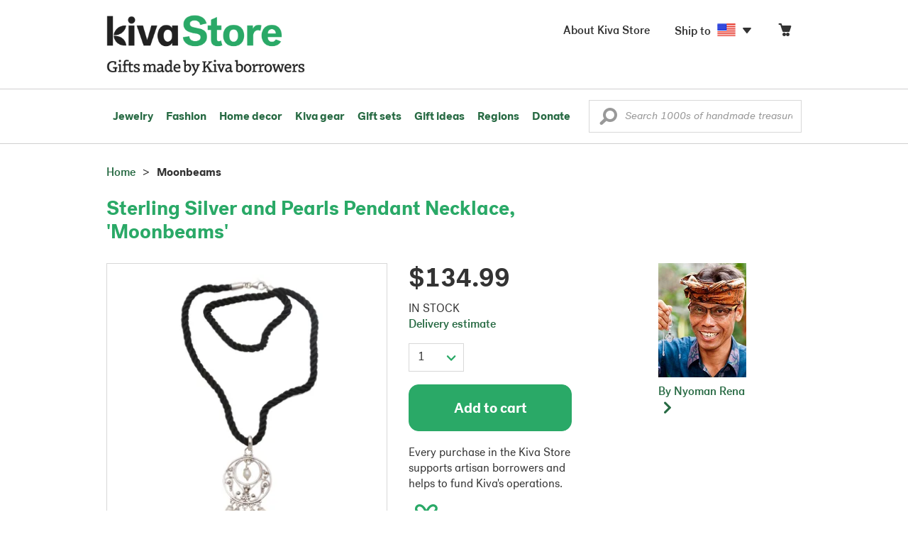

--- FILE ---
content_type: text/html;charset=UTF-8
request_url: https://store.kiva.org/product/sterling-silver-and-pearls-pendant-necklace-moonbeams/K11483/
body_size: 16787
content:


	


<!DOCTYPE html>
<html lang="en">

<head>
	<meta charset="utf-8">
	<title>Kiva Store | Sterling Silver and Pearls Pendant Necklace - Moonbeams</title>
	
	<meta name="description" content="Buy Pearl necklace, 'Moonbeams' today. Shop thousands of handmade gifts by Kiva artisan borrowers in the Kiva Store. Each original piece supports Kiva's work and helps artisan borrowers succeed."/>
	<meta name="author" content="">
    <meta name="Keywords" content="" />
	<meta name="viewport" content="width=1024">
	

    
	
		<script>
			var serviceWorkerVars = {"matchPatternImage":"/assets/images/logo/20180328_kiva_store_logo|/assets/images/banners|/pictures/10/p123737_2a_400.jpg"};

			// service worker
			if ( "serviceWorker" in navigator ) {
				navigator.serviceWorker.register('/service-worker.js').then(function() {
					return navigator.serviceWorker.ready;
				}).then(function(reg) {
					// update control may be needed at some point
					// reg.update();
					reg.active.postMessage(JSON.stringify( serviceWorkerVars ));
				}).catch(function(error) {
					console.log('Error : ', error);
				});
			} else {
				console.log("no service worker")
			}
    	</script>
    

	
	
	
		
		<script type="application/ld+json">
			{
				"@context":"http://schema.org",
				"@type":"Product",
				"name":"Sterling Silver and Pearls Pendant Necklace, 'Moonbeams'",
				"productID":"K11483",
				"description":"Sterling Silver and Pearls Pendant Necklace"
				
					
					,"image":"https://images1.novica.net/pictures/10/p123737_2a.jpg"
					
				
				
					,"offers": {
						"@type": "Offer",
						"price":"134.99",
						"priceCurrency": "USD",
						"availability": "http://schema.org/InStock",
						"itemCondition": "NewCondition"
					}
				
				,"url":"/product/sterling-silver-and-pearls-pendant-necklace-moonbeams/K11483/"
			}
		</script>
	

	
		<!-- canonical URL -->
		<link rel="canonical" href="https://store.kiva.org/product/sterling-silver-and-pearls-pendant-necklace-moonbeams/K11483/" />
	

	<!-- favicons -->
	<link rel="apple-touch-icon-precomposed" sizes="144x144" href="/assets/images/favicon/apple-touch-icon-144x144.png">
    <link rel="apple-touch-icon-precomposed" sizes="114x114" href="/assets/images/favicon/apple-touch-icon-114x114.png">
    <link rel="apple-touch-icon-precomposed" sizes="72x72" href="/assets/images/favicon/apple-touch-icon-72x72.png">
	<link rel="apple-touch-icon-precomposed" href="/assets/images/favicon/apple-touch-icon-57x57.png">
	<link rel="apple-touch-icon" href="/assets/images/favicon/apple-touch-icon-57x57.png">
	<link rel="icon" href="/assets/images/favicon/favicon.ico" />
	<!--[if IE]><link rel="shortcut icon" href="/assets/images/favicon/favicon.ico"><![endif]-->

	<!-- CSS -->
	
		<link href="//assets2.novica.net/common/css/bootstrap/3.1.1/bootstrap.css" rel="stylesheet" type="text/css" />
	
	<link href="/assets/css/main.css?activedate=20260115f" rel="stylesheet" type="text/css" />

	<!-- Core JS -->
	<script src="//assets1.novica.net/common/javascript/jquery/3.7.1/jquery.min.js" integrity="sha384-JCZ85lW1QjF1xm6AoWQHqtCkJ/7HKd9WvOD5YmiEtf0E/ctb8j2ErVlW61uGg10C" crossorigin="anonymous"></script>
	<script src="//assets1.novica.net/common/javascript/bootstrap/3.1.1/bootstrap.min.js" integrity="sha384-c0aGVNjSTTB1ZLJQn/ZB13qZRwGgBpaOKuaDvtpR7ZOYDqaLOzmfrAySBW5R6idt" crossorigin="anonymous"></script>

	<!-- site settings -->
	<script>
		var cookieMe = {
			read: function(cookieName) {
				var theCookie=""+document.cookie;
				theCookie = theCookie.toLowerCase();
				cookieName = cookieName.toLowerCase();
		 		var ind=theCookie.indexOf(cookieName);
		 		if (ind==-1 || cookieName=="") return "";
		 		var ind1=theCookie.indexOf(';',ind);
		 		if (ind1==-1) ind1=theCookie.length;
				return unescape(theCookie.substring(ind+cookieName.length+1,ind1));
			},
			set: function(cname, cvalue, expireit, nHrs) {
				if(expireit) {
					var cookieDate = new Date("January 1, 2000")
				} else {
					if(nHrs) {
						var cookieDate = new Date();
						var today = new Date();
						cookieDate.setTime(today.getTime() + 3600000*nHrs);
					} else {
						var cookieDate = new Date("January 1, 2199")
					}
				}
				var cookieString = cname + '=' + escape(cvalue) + ';SameSite=None;expires=' + cookieDate.toGMTString() + ';domain=.kiva.org;path=/;Secure';
				document.cookie = cookieString;
			}
		};
		var customerid = cookieMe.read("_customerid");
		var currentUnit = cookieMe.read("sitePreferences");
		
		
		function updateItemsPerPage(link,newval) {
			//cookieMe.set("PREFLIST",newval)
			location.href = link.href;
		}

		var appRoot = "/";
		var siteRoot = "/";
		var templateRoot = '/assets/javascript/core/templates/';
		var _siteSetting = $.parseJSON($.ajax( {type:"GET", url:"/config/siteSettings.json", dataType:"json", async:false } ).responseText);
		_siteSetting.root = 'https://store.kiva.org/';
		_siteSetting.rootSecure = 'https://secure.store.kiva.org/';
		var favoriteStatus = { item:{}, artist:{} };
		var assetStamp = '20260115a';
	</script>
	<script src="/assets/javascript/core/clientcheck.js?activedate=20260115f"></script>
	<script src="/assets/javascript/core/lib.js?activedate=20260115f"></script>
	<script src="//assets1.novica.net/common/javascript/js-template/doT.min.js" integrity="sha384-tJGbTBUGsDsPF51ez/AGHdA2q8z4k7KYvjsx3eaKIioWzMaRnKa7Znil/LF8Wqsz" crossorigin="anonymous"></script>
	<script src="//assets1.novica.net/common/javascript/jscroll/jScrollPane.min.js" integrity="sha384-XHjzJRQ01pOt1L6aYBv7IlMRkAGyssAvY/IPYtIulYmP2gq1MwI5oTkSHxZy4Hr2" crossorigin="anonymous"></script>
	<script src="//assets1.novica.net/common/javascript/jquery-expander/jquery.expander.min.js" integrity="sha384-J52APSW7MwP5eQww4yRq3+htBjhRS8IOEHga7EhbwCqV5NlWZiEJMy13nRLbRZ7P" crossorigin="anonymous"></script>
	<script type="text/javascript">
		// tagmanager vars
		dataLayer = [{
			'visitorId': customerid,
			'pageType': 'detail',
			'subdomainName': 'store',
			'productID': 'K11483',
			
			'site_section': 'itemdetail',
			
			
			'product_name': ['Pearl necklace Moonbeams'],
			
			
			'product_price': ['134.99'],
			
			
			'product_category': ['jewelry'],
			
			
			'transactionProducts': [],
			'instanceID': '4'
		}];
	</script>
	<!-- Google Tag Manager -->
	<script>(function(w,d,s,l,i){w[l]=w[l]||[];w[l].push({'gtm.start':
	new Date().getTime(),event:'gtm.js'});var f=d.getElementsByTagName(s)[0],
	j=d.createElement(s),dl=l!='dataLayer'?'&l='+l:'';j.async=true;j.src=
	'https://www.googletagmanager.com/gtm.js?id='+i+dl;f.parentNode.insertBefore(j,f);
	})(window,document,'script','dataLayer','GTM-KWMQ7RP');</script>
	<!-- End Google Tag Manager -->	
		
	
	
	
	

	
			
		<meta http-equiv="Cache-Control" content="no-cache, no-store, must-revalidate" />
		<meta http-equiv="Pragma" content="no-cache" />
		<meta http-equiv="Expires" content="0" />
		
		
		
	

	

	

</head>
<body id="shop" class="detail">
<!-- Google Tag Manager (noscript) -->
<noscript><iframe src="https://www.googletagmanager.com/ns.html?id=GTM-KWMQ7RP"
height="0" width="0" style="display:none;visibility:hidden"></iframe></noscript>
<!-- End Google Tag Manager (noscript) -->


<header>
	<div id="logo" class="border-b2">
		<div class="container-np">
			<div class="row global-nav">
				<div class="col-xs-6 stretch">
					<ul class="nostyle global-flyout clearfix">
						<li class="pull-left">
							<a href="/" class="brand block" id="hdr-logo">
								
									<img src="/assets/images/logo/kiva_store_logo_black_large.png" width="280" border="0" alt="Kiva Store" class="m-hide">
									<img src="/assets/images/logo/kiva_store_logo_black_small.png" width="200" border="0" alt="Kiva Store" class="hide m-show">
									
								
							</a>
						</li>
						<li class="pull-right m-show hide">
							<a href="/about/" id="aboutKivaStore" class="brand block">About</a>
						</li>
				
					</ul>
				</div>
				<div class="col-xs-6 pad-t3 m-pad-t0 stretch">
					<ul id="cart-account-flyout" class="nostyle global-flyout">
						
						<li id="cart-flyout" class="pull-right text-right delayedload show-flyout has-flyout" data-contenttype="cartheader">
							<a href="/cart/" id="headercart" aria-label="Click to view items in your cart"><span class="cartitemamount rel top1- size16 m-size20"></span><i class="ss-cart size18 rel top03 m-marg-l03 m-size22"></i></a>
						</li>
						
						<li id="shipToCountry" class="pull-right delayedload m-hidden" data-contenttype="shiptocountry">
							<a href="/session/shipTo/" class="shipToLink clickaction" data-actiontype="dialog" data-modaltype="_default" data-country="US" onclick="return false;" rel="nofollow"><span class="size16 marg-r05">Ship to </span><i class="shipToFlag flag-icon flag-sm va-m" style="opacity:0;"></i><i class="icon-caret-down size28"></i></a>
						</li>
						<li id="aboutKivaStore" class="pull-right m-hidden">
							<a href="/about/" class="">
						       <span class="size16 marg-r05">About Kiva Store</span>
						    </a>
						</li>
						
					</ul>
				</div>
			</div>
		</div>
	</div>
	<div id="header-nav" class="border-b2">
		<div class="container-np clearfix rel m-nopad m-nomarg">
			
			<nav id="main-menu" class="pull-left clearfix stretch">
				<ul id="header-main-flyout" class="clearfix nostyle show-flyout-parent mainnav collapse navbar-collapse">
					<li class="has-flyout nav-shop-li">
						<a class="nav-level-1 m-show" href="javascript:void(0)" rel="nofollow">Shop</a>
						<ul class="nav-shop nopadding" aria-haspopup="true" aria-expanded="false">
							

	<li id="jewelry" class="has-flyout">
		<a href="https://store.kiva.org/jewelry/" aria-haspopup="true" aria-expanded="false">Jewelry</a>
		<div class="main-menu-flyout menu-flyout m-collapse">
			<ul class="row">
				<li class="col-sm-3">
					<ul class="hide m-show m-all-link"><li><a href="/jewelry/" class="flyout-hdr loadlink">All jewelry</a></li></ul>
					<h3><a href="/jewelry/womens/" class="flyout-hdr">Women's</a> <span class="hide m-show m-drop-icon"><i class="ss-navigatedown green size18"></i></span></h3>
					<ul class="sublinks m-collapse">
						<li><a href="/jewelry/anklets/" data-featuredimage="15/p194153_1.jpg" class="loadlink">Anklets</a></li>
						<li><a href="/jewelry/bracelets/" data-featuredimage="10/p201042_1.jpg" class="loadlink">Bracelets</a></li>
						<li><a href="/jewelry/brooches/" data-featuredimage="10/p222420_1.jpg" class="loadlink">Brooches</a></li>
						<li><a href="/jewelry/earrings/" data-featuredimage="9/p219854_1.jpg" class="loadlink">Earrings</a></li>
						<li><a href="/jewelry-boxes/" data-featuredimage="10/p184425_1.jpg" class="loadlink">Jewelry boxes</a></li>
						<li><a href="/jewelry/jewelry-sets/" data-featuredimage="15/p123206_1.jpg" class="loadlink">Jewelry sets</a></li>
						<li><a href="/jewelry/necklaces/" data-featuredimage="10/p193663_1.jpg" class="loadlink">Necklaces</a></li>
						<li><a href="/jewelry/rings/" data-featuredimage="10/p139361_1.jpg" class="loadlink">Rings</a></li>
					</ul>
				</li>
				<li class="col-sm-3">
					<h3><a href="/jewelry/mens/" class="flyout-hdr">Men's</a><span class="hide m-show m-drop-icon"><i class="ss-navigatedown green size18"></i></span></h3>
					<ul class="sublinks m-collapse">
						<li><a href="/jewelry/mens/bracelets/" data-featuredimage="10/p231616_1.jpg" class="loadlink">Bracelets</a></li>
						<li><a href="/jewelry/mens/necklaces/" data-featuredimage="4/p211614_1.jpg" class="loadlink">Necklaces</a></li>
						<li><a href="/jewelry/mens/rings/" data-featuredimage="10/p226651_1.jpg" class="loadlink">Rings</a></li>
					</ul>
					<h3><a href="javascript:void(0);" class="flyout-hdr" rel="nofollow">Materials</a> <span class="hide m-show m-drop-icon"><i class="ss-navigatedown green size18"></i></span></h3>
					<ul class="sublinks m-collapse">
						<li><a href="/jewelry/beaded/" data-featuredimage="9/p217568_1.jpg" class="loadlink">Beads</a></li>
						<li><a href="/jewelry/gold/" data-featuredimage="9/p231940_1.jpg" class="loadlink">Gold</a></li>
						<li><a href="/jewelry/leather/" data-featuredimage="9/p146634_1.jpg" class="loadlink">Leather</a></li>
						<li><a href="/jewelry/silver/" data-featuredimage="9/p140525_1.jpg" class="loadlink">Silver</a></li>
					</ul>
				</li>
				<li class="col-sm-3">
					<h3><a href="javascript:void(0);" class="flyout-hdr" rel="nofollow">Special collections</a> <span class="hide m-show m-drop-icon"><i class="ss-navigatedown green size18"></i></span></h3>
					<ul class="sublinks m-collapse">
						<li><a href="/jewelry/animal-themed/" data-featuredimage="10/p216655_1.jpg" class="loadlink">Animal themed</a></li>
						<li><a href="/jewelry/birthstone/" data-featuredimage="15/p163207_1.jpg" class="loadlink">Birthstones</a></li>
						<li><a href="/jewelry/bohemian/" data-featuredimage="9/p200073_1.jpg" class="loadlink">Bohemian</a></li>
						<li><a href="/jewelry/bridal/" data-featuredimage="10/p183586_1.jpg" class="loadlink">Bridal jewelry</a></li>
						<li><a href="/jewelry/cross/" data-featuredimage="10/p144013_1.jpg" class="loadlink">Crosses</a></li>
						<li><a href="/jewelry/eco-friendly/" data-featuredimage="5/p219328_1.jpg" class="loadlink">Eco-friendly</a></li>
						<li><a href="/jewelry/heart/" data-featuredimage="4/p111051_1.jpg" class="loadlink">Hearts</a></li>
						<li><a href="/jewelry/hill-tribe/" data-featuredimage="9/p140540_1.jpg" class="loadlink">Hill tribe</a></li>
					</ul>
				</li>
				<li class="col-sm-3 pic">
					<div class="menu-flyout-image">
						<img src="//images1.novica.net/pictures/9/p285146_1.jpg" class="mainmenu-featuredimage" border="0" alt="jewelry">
					</div>
					<div class="marg-t2"><img src="/assets/images/kiva-store-powered-by-novica.png" class="" border="0" alt="Powered by NOVICA" /></div>
				</li>
			</ul>
		</div>
		<span class="hide m-show m-drop-icon"><i class="ss-navigatedown green size18"></i></span>
	</li>
	<li id="fashion" class="has-flyout">
		<a href="/fashion/" aria-haspopup="true" aria-expanded="false">Fashion</a>
		<div class="main-menu-flyout menu-flyout m-collapse">
			<ul class="row">
				<li class="col-sm-3">
					<ul class="hide m-show m-all-link"><li><a href="/fashion/" class="flyout-hdr loadlink">All fashion</a></li></ul>
					<h3><a href="/clothing/womens/" class="flyout-hdr">Women's clothing</a> <span class="hide m-show m-drop-icon"><i class="ss-navigatedown green size18"></i></span></h3>
					<ul class="sublinks m-collapse">
						<li><a href="/clothing/womens/cardigans/" data-featuredimage="4/p190113_1.jpg" class="loadlink">Cardigans</a></li>
						<li><a href="/clothing/womens/dresses/" data-featuredimage="15/p231721_1.jpg" class="loadlink">Dresses</a></li>
						<li><a href="/clothing/womens/jackets-and-coats/" data-featuredimage="4/p259909_1.jpg" class="loadlink">Jackets</a></li>
						<li><a href="/clothing/womens/ponchos/" data-featuredimage="4/p96420_1.jpg" class="loadlink">Ponchos</a></li>
						<li><a href="/clothing/womens/robes/" data-featuredimage="10/p204334_1.jpg" class="loadlink">Robes</a></li>
						<li><a href="/clothing/womens/skirts/" data-featuredimage="9/p214679_1.jpg" class="loadlink">Skirts</a></li>
						<li><a href="/clothing/womens/tops/" data-featuredimage="15/p272867_1.jpg" class="loadlink">Tops</a></li>
						<li><a href="/clothing/womens/pants/" data-featuredimage="10/p257736_1.jpg" class="loadlink">Pants</a></li>
						<li><a href="/clothing/womens/tunics/" data-featuredimage="15/p239440_1.jpg" class="loadlink">Tunics</a></li>
						<li><a href="/clothing/womens/wraps-and-ruanas/" data-featuredimage="4/p159521_1.jpg" class="loadlink">Wraps</a></li>
					</ul>
				</li>
				<li class="col-sm-3 newcolappendafter">
					<h3><a href="/accessories/womens/" class="flyout-hdr">Women's accessories</a> <span class="hide m-show m-drop-icon"><i class="ss-navigatedown green size18"></i></span></h3>
					<ul class="sublinks m-collapse">
						<li><a href="/accessories/womens/belts/" data-featuredimage="10/p176538_1.jpg" class="loadlink">Belts</a></li>
						
						<li><a href="/accessories/womens/gloves/" data-featuredimage="4/p174637_1.jpg" class="loadlink">Gloves</a></li>
						<li><a href="/accessories/womens/hats/" data-featuredimage="4/p161022_1.jpg" class="loadlink">Hats</a></li>
						<li><a href="/accessories/womens/scarves/" data-featuredimage="10/p133184_1.jpg" class="loadlink">Scarves</a></li>
						<li><a href="/accessories/womens/shawls/" data-featuredimage="10/p184472_1.jpg" class="loadlink">Shawls</a></li>
						
					</ul>
					<h3><a href="/clothing/mens/" class="flyout-hdr">Men's fashion</a> <span class="hide m-show m-drop-icon"><i class="ss-navigatedown green size18"></i></span></h3>
					<ul class="sublinks m-collapse">
						<li><a href="/accessories/mens/" data-featuredimage="15/p255130_1.jpg" class="loadlink">Accessories</a></li>
						<li><a href="/handbags/mens/" data-featuredimage="4/p250404_1.jpg" class="loadlink">Bags</a></li>
						<li><a href="/clothing/mens/" data-featuredimage="4/p201787_1.jpg" class="loadlink">Clothing</a></li>
						<li><a href="/accessories/mens/cufflinks/" data-featuredimage="15/p147275_1.jpg" class="loadlink">Cuff links</a></li>
					</ul>
				</li>
				<li class="col-sm-3">
					<h3><a href="/handbags/" class="flyout-hdr">Handbags</a> <span class="hide m-show m-drop-icon"><i class="ss-navigatedown green size18"></i></span></h3>
					<ul class="sublinks m-collapse">
						<li><a href="/handbags/clutches/" data-featuredimage="10/p253179_1.jpg" class="loadlink">Clutches</a></li>
						<li><a href="/handbags/cotton/" data-featuredimage="9/p218122_1.jpg" class="loadlink">Cotton bags</a></li>
						<li><a href="/handbags/leather/" data-featuredimage="7/p195642_1.jpg" class="loadlink">Leather bags</a></li>
						<li><a href="/handbags/shoulder-bags/" data-featuredimage="9/p201108_1.jpg" class="loadlink">Shoulder bags</a></li>
						<li><a href="/handbags/tote/" data-featuredimage="27/p241524_1.jpg" class="loadlink">Totes</a></li>
						<li><a href="/handbags/travel-bags-and-accessories/" data-featuredimage="7/p164804_1.jpg" class="loadlink">Travel bags</a></li>
						<li><a href="/handbags/upcycled/" data-featuredimage="27/p182833_1.jpg" class="loadlink">Upcycled</a></li>
					</ul>
					<h3><a href="javascript:void(0);" class="flyout-hdr" rel="nofollow">Collections</a> <span class="hide m-show m-drop-icon"><i class="ss-navigatedown green size18"></i></span></h3>
					<ul class="sublinks m-collapse">
						<li><a href="/fashion/alpaca/" data-featuredimage="4/p198136_1.jpg" class="loadlink">Alpaca</a></li>
						<li><a href="/fashion/batik/" data-featuredimage="10/p141072_1.jpg" class="loadlink">Batik</a></li>
						<li><a href="/fashion/bohemian/" data-featuredimage="" class="loadlink">Bohemian</a></li>
					</ul>
				</li>
				<li class="col-sm-3 pic">
					<div class="menu-flyout-image">
						<img src="//images1.novica.net/pictures/4/p450429_1.jpg" class="mainmenu-featuredimage" border="0" alt="Fashion">
					</div>
					<div class="marg-t2"><img src="/assets/images/kiva-store-powered-by-novica.png" class="" border="0" alt="Powered by NOVICA" /></div>
				</li>
			</ul>
		</div>
		<span class="hide m-show m-drop-icon"><i class="ss-navigatedown green size18"></i></span>
	</li>
	<li id="home-decor" class="has-flyout">
		<a href="/home-decor/" aria-haspopup="true" aria-expanded="false">Home decor</a>
		<div class="main-menu-flyout menu-flyout m-collapse">
			<ul class="row">
				<li class="col-sm-3">
					<ul class="hide m-show m-all-link"><li><a href="/home-decor/" class="flyout-hdr loadlink">All home decor</a></li></ul>
					<h3><a href="javascript:void(0);" class="flyout-hdr" rel="nofollow">Home Accessories</a> <span class="hide m-show m-drop-icon"><i class="ss-navigatedown green size18"></i></span></h3>
					<ul class="sublinks m-collapse">
						<li><a href="/home-decor/candle-holders/" data-featuredimage="9/p229882_1.jpg" class="loadlink">Candle holders</a></li>
						<li><a href="/home-decor/chess-sets-games/" data-featuredimage="7/p201674_1.jpg" class="loadlink">Chess sets &amp; games</a></li>
						<li><a href="/holiday-decor-and-ornaments/" data-featuredimage="10/p248153_1.jpg" class="loadlink">Christmas decorations</a></li>
						<li><a href="/home-decor/decor-accessories/decorative-boxes/" data-featuredimage="9/p218521_1.jpg" class="loadlink">Decorative boxes</a></li>
						<li><a href="/home-decor/masks/" data-featuredimage="5/p214386_1.jpg" class="loadlink">Masks</a></li>
						<li><a href="/home-decor/mirrors/" data-featuredimage="15/p216884_1.jpg" class="loadlink">Mirrors</a></li>
						<li><a href="/musical-instruments/" data-featuredimage="4/p97696_1.jpg" class="loadlink">Musical instruments</a></li>
						<li><a href="/home-decor/decor-accessories/photo-frames/" data-featuredimage="15/p243754_1.jpg" class="loadlink">Picture frames</a></li>
						<li><a href="/home-decor/sculpture/" data-featuredimage="10/p215169_1.jpg" class="loadlink">Sculptures &amp; carvings</a></li>
						<li><a href="/home-decor/tableware/table-linens/" data-featuredimage="27/p228836_1.jpg" class="loadlink">Table linens</a></li>
						<li><a href="/home-decor/tableware/" data-featuredimage="7/p15881_1.jpg" class="loadlink">Tableware</a></li>
						<li><a href="/home-decor/vases/" data-featuredimage="9/p79466_1.jpg" class="loadlink">Vases</a></li>
					</ul>
				</li>
				<li class="col-sm-3 newcolappendafter">
					<h3><a href="javascript:void(0);" class="flyout-hdr" rel="nofollow">Home furnishings</a> <span class="hide m-show m-drop-icon"><i class="ss-navigatedown green size18"></i></span></h3>
					<ul class="sublinks m-collapse">
						<li><a href="/home-decor/furniture/" data-featuredimage="15/p220327_1.jpg" class="loadlink">Furniture</a></li>
						<li><a href="/home-decor/hammock/" data-featuredimage="7/p108904_1.jpg" class="loadlink">Hammocks</a></li>
						<li><a href="/paintings/" data-featuredimage="4/p183772_1.jpg" class="loadlink">Paintings</a></li>
						<li><a href="/home-decor/pillows-and-throws/" data-featuredimage="15/p196179_1.jpg" class="loadlink">Pillows &amp; throws</a></li>
						<li><a href="/home-decor/area-rugs/" data-featuredimage="7/p174674_1.jpg" class="loadlink">Rugs</a></li>
						<li><a href="/home-decor/wall-decor/" data-featuredimage="10/p190270_1.jpg" class="loadlink">Wall decor</a></li>
					</ul>
					<h3><a href="javascript:void(0);" class="flyout-hdr" rel="nofollow">Collections</a> <span class="hide m-show m-drop-icon"><i class="ss-navigatedown green size18"></i></span></h3>
					<ul class="sublinks m-collapse">
						<li><a href="/home-decor/archaeological/" data-featuredimage="27/p179127_1.jpg" class="loadlink">Archaelogical</a></li>
						<li><a href="/home-decor/east-meets-west/" data-featuredimage="10/p208299_1.jpg" class="loadlink">East meets west</a></li>
						<li><a href="/home-decor/eco-friendly/" data-featuredimage="10/p212961_1.jpg" class="loadlink">Eco-friendly</a></li>
					</ul>
				</li>
				<li class="col-sm-3">
					<h3><a href="javascript:void(0);" class="flyout-hdr" rel="nofollow">Shop by region</a> <span class="hide m-show m-drop-icon"><i class="ss-navigatedown green size18"></i></span></h3>
					<ul class="sublinks m-collapse">
						
						
							<li><a href="/home-decor/bali-and-java/" data-featuredimage="10/p252499_1.jpg" class="loadlink">Bali &amp; Java</a></li>
						
							<li><a href="/home-decor/brazil/" data-featuredimage="2/p207611_1.jpg" class="loadlink">Brazil</a></li>
						
							<li><a href="/home-decor/central-america/" data-featuredimage="27/p178888_1.jpg" class="loadlink">Central America</a></li>
						
							<li><a href="/home-decor/india/" data-featuredimage="15/p203714_1.jpg" class="loadlink">India</a></li>
						
							<li><a href="/home-decor/mexico/" data-featuredimage="7/p195956_1.jpg" class="loadlink">Mexico</a></li>
						
							<li><a href="/home-decor/thailand/" data-featuredimage="9/p178289_1.jpg" class="loadlink">Thailand</a></li>
						
							<li><a href="/home-decor/andes/" data-featuredimage="4/p128101_1.jpg" class="loadlink">The Andes</a></li>
						
							<li><a href="/home-decor/west-africa/" data-featuredimage="5/p28510_1.jpg" class="loadlink">West Africa</a></li>
						
					</ul>
				</li>
				<li class="col-sm-3 pic">
					<div class="menu-flyout-image">
						<img src="//images1.novica.net/pictures/7/p402446_1.jpg" class="mainmenu-featuredimage" border="0" alt="Home">
					</div>
					<div class="marg-t2"><img src="/assets/images/kiva-store-powered-by-novica.png" class="" border="0" alt="Powered by NOVICA" /></div>
				</li>
			</ul>
		</div>
		<span class="hide m-show m-drop-icon"><i class="ss-navigatedown green size18"></i></span>
	</li>
	<li id="kiva-gear" class="no-flyout">
		<a href="/kiva-gear/">Kiva gear</a>
	</li>
	<li id="kiva-gift-sets" class="no-flyout">
		<a href="/kiva-gift-sets/">Gift sets</a>
	</li>

	
		<li id="all-gifts" class="has-flyout">
			<a href="https://store.kiva.org/unique-gifts/" aria-haspopup="true" aria-expanded="false">Gift ideas</a>
			<div class="main-menu-flyout menu-flyout m-collapse">
				<ul class="row">
					<li class="col-sm-3">
						<ul class="hide m-show m-all-link"><li><a href="https://store.kiva.org/unique-gifts/" class="flyout-hdr loadlink">All gifts</a></li></ul>
						<h3><a href="javascript:void(0);" class="flyout-hdr" rel="nofollow">Occasions</a> <span class="hide m-show m-drop-icon"><i class="ss-navigatedown green size18"></i></span></h3>
						<ul class="sublinks m-collapse">
							<li><a href="https://store.kiva.org/anniversary-gifts/" data-featuredimage="10/p163615_1.jpg" class="loadlink">Anniversary</a></li>
							<li><a href="https://store.kiva.org/corporate-gifts/" data-featuredimage="4/p192195_1.jpg" class="loadlink">Corporate gifts</a></li>
							<li><a href="https://store.kiva.org/unique-gifts/gifts-for-dad/" data-featuredimage="7/p184608_1.jpg" class="loadlink">Father's day</a></li>
							<li><a href="https://store.kiva.org/good-luck-gifts/" data-featuredimage="15/p195669_1.jpg" class="loadlink">Good luck gifts</a></li>
							<li><a href="https://store.kiva.org/unique-gifts/graduation-gifts/" data-featuredimage="27/p193605_1.jpg" class="loadlink">Graduation</a></li>
							<li><a href="https://store.kiva.org/unique-gifts/housewarming-gifts/" data-featuredimage="10/p145101_1.jpg" class="loadlink">Housewarming</a></li>
							<li><a href="https://store.kiva.org/unique-gifts/womens/gifts-for-mom/" data-featuredimage="9/p203284_1.jpg" class="loadlink">Mother's day</a></li>
							<li><a href="https://store.kiva.org/valentines-day-gifts/" data-featuredimage="10/p175970_1.jpg" class="loadlink">Valentine's day</a></li>
							<li><a href="https://store.kiva.org/wedding-collection/" data-featuredimage="7/p157062_1.jpg" class="loadlink">Wedding</a></li>
						</ul>
					</li>
					<li class="col-sm-3">
						<h3><a href="javascript:void(0);" class="flyout-hdr" rel="nofollow">Interests</a> <span class="hide m-show m-drop-icon"><i class="ss-navigatedown green size18"></i></span></h3>
						<ul class="sublinks m-collapse">
							<li><a href="https://store.kiva.org/unique-gifts/animals/" data-featuredimage="9/p213959_1.jpg" class="loadlink">For animal lovers</a></li>
							<li><a href="https://store.kiva.org/unique-gifts/bohemian-style/" data-featuredimage="10/p410515_1.jpg" class="loadlink">For bohemian style</a></li>
							<li><a href="https://store.kiva.org/unique-gifts/cooking/" data-featuredimage="27/p208347_1.jpg" class="loadlink">For cooking enthusiasts</a></li>
							
							<li><a href="https://store.kiva.org/unique-gifts/gardening/" data-featuredimage="27/p180385_1.jpg" class="loadlink">For gardeners</a></li>
							
							<li><a href="https://store.kiva.org/unique-gifts/travel/" data-featuredimage="4/p87769_1.jpg" class="loadlink">For travelers</a></li>
							
							<li><a href="https://store.kiva.org/unique-gifts/wine-and-champagne/" data-featuredimage="4/p230006_1.jpg" class="loadlink">For wine lovers</a></li>
							<li><a href="https://store.kiva.org/unique-gifts/yoga-and-meditation/" data-featuredimage="10/p182535_1.jpg" class="loadlink">For yoga lovers</a></li>
						</ul>
					</li>
					<li class="col-sm-3">
						<h3><a href="javascript:void(0);" class="flyout-hdr" rel="nofollow">Recipients &amp; Price</a> <span class="hide m-show m-drop-icon"><i class="ss-navigatedown green size18"></i></span></h3>
						<ul class="sublinks m-collapse">
							<li><a href="https://store.kiva.org/unique-gifts/gifts-for-dad/" data-featuredimage="4/p156364_1.jpg" class="loadlink">Gifts for dad</a></li>
							<li><a href="https://store.kiva.org/unique-gifts/gifts-for-her/" data-featuredimage="10/p188079_1.jpg" class="loadlink">Gifts for her</a></li>
							<li><a href="https://store.kiva.org/unique-gifts/gifts-for-him/" data-featuredimage="15/p239240_1.jpg" class="loadlink">Gifts for him</a></li>
							<li><a href="https://store.kiva.org/unique-gifts/gifts-for-mom/" data-featuredimage="10/p219291_1.jpg" class="loadlink">Gifts for mom</a></li>
							<li class="m-hidden">&nbsp;</li>
							<li><a href="https://store.kiva.org/unique-gifts/under-$20/" data-featuredimage="" class="loadlink">Under $20</a></li>
							<li><a href="https://store.kiva.org/unique-gifts/$20-to-$40/" data-featuredimage="" class="loadlink">$20 to $40</a></li>
							<li><a href="https://store.kiva.org/unique-gifts/$40-to-$60/" data-featuredimage="" class="loadlink">$40 to $60</a></li>
							<li><a href="https://store.kiva.org/unique-gifts/$60-to-$100/" data-featuredimage="" class="loadlink">$60 to $100</a></li>
							<li><a href="https://store.kiva.org/unique-gifts/$100-to-$200/" data-featuredimage="" class="loadlink">$100 to $200</a></li>
							<li><a href="https://store.kiva.org/unique-gifts/over-$200/" data-featuredimage="" class="loadlink">Over $200</a></li>
						</ul>
					</li>
					<li class="col-sm-3 pic">
						<div class="menu-flyout-image">
							<img src="//images1.novica.net/pictures/10/p163615_1.jpg" class="mainmenu-featuredimage" border="0" alt="Gifts" />
						</div>
						<div class="marg-t2"><img src="/assets/images/kiva-store-powered-by-novica.png" class="" border="0" alt="Powered by NOVICA" /></div>
					</li>
				</ul>
			</div>
			<span class="hide m-show m-drop-icon"><i class="ss-navigatedown green size18"></i></span>
		</li>
	
	
	<li id="regions" class="has-flyout">
		<a href="/newarrivals/" aria-haspopup="true" aria-expanded="false">Regions</a>
		<div class="main-menu-flyout menu-flyout m-collapse">
			<ul class="row">
				<li class="col-sm-9 pic">
					<div class="menu-flyout-image" id="regionmoodpic">
						<img src="/assets/images/sectionMenu/regions/region-default.png" id="mainmenu-featuredimage-region-placeholder" border="0" alt="Home">
						<img src="/assets/images/trans.png" id="mainmenu-featuredimage-region" border="0" alt="">
					</div>
				</li>
				<li class="col-sm-3 pad-t35 m-nopad">
					<h3><a href="javascript:void(0);" class="flyout-hdr" rel="nofollow">Global Regions</a> <span class="hide m-show m-drop-icon"><i class="ss-navigatedown green size18"></i></span></h3>
					<ul class="sublinks m-collapse">
						
						
							<li class="loadlink"><a href="/bali-and-java/" class="showfeaturedimage" data-targetimageid="mainmenu-featuredimage-region" data-sourceimage="/assets/images/sectionMenu/regions/bali-and-java-region2018.jpg">Bali &amp; Java</a></li>
						
							<li class="loadlink"><a href="/central-america/" class="showfeaturedimage" data-targetimageid="mainmenu-featuredimage-region" data-sourceimage="/assets/images/sectionMenu/regions/central-america-region2018.jpg">Central America</a></li>
						
							<li class="loadlink"><a href="/india/" class="showfeaturedimage" data-targetimageid="mainmenu-featuredimage-region" data-sourceimage="/assets/images/sectionMenu/regions/india-region2018.jpg">India</a></li>
						
							<li class="loadlink"><a href="/mexico/" class="showfeaturedimage" data-targetimageid="mainmenu-featuredimage-region" data-sourceimage="/assets/images/sectionMenu/regions/mexico-region2018.jpg">Mexico</a></li>
						
							<li class="loadlink"><a href="/thailand/" class="showfeaturedimage" data-targetimageid="mainmenu-featuredimage-region" data-sourceimage="/assets/images/sectionMenu/regions/thailand-region2018.jpg">Thailand</a></li>
						
							<li class="loadlink"><a href="/andes/" class="showfeaturedimage" data-targetimageid="mainmenu-featuredimage-region" data-sourceimage="/assets/images/sectionMenu/regions/andes-region2018.jpg">The Andes</a></li>
						
							<li class="loadlink"><a href="/west-africa/" class="showfeaturedimage" data-targetimageid="mainmenu-featuredimage-region" data-sourceimage="/assets/images/sectionMenu/regions/westafrica-region2018.jpg">West Africa</a></li>
						
					</ul>
				</li>				
			</ul>
		</div>
		<span class="hide m-show m-drop-icon"><i class="ss-navigatedown green size18"></i></span>
	</li>
	<li id="donate" class="no-flyout"><a href="/donate/">Donate</a></li>

						</ul>
					</li>
					
					
					
					<li class="m-show"><a class="nav-level-1" href="https://store.kiva.org/help/">Help</a></li>					
					
					
					<li id="shipToCountry" class="m-show delayedload" data-contenttype="shiptocountry">
						<a href="/session/shipTo/" class="shipToLink clickaction nav-level-1" data-actiontype="dialog" data-modaltype="_default" data-country="US" onclick="return false;" rel="nofollow"><span class="size16 marg-r3">Ship to </span><i class="shipToFlag flag-icon flag-lr va-m"></i></a>
						<span class="m-drop-icon"><i class="ss-navigatedown green size18"></i></span>
				</ul>
				<button type="button" id="mobile-menubar" class="mobile-menubar pull-left navbar-toggle collapsed" data-toggle="collapse" data-target="#header-main-flyout" aria-expanded="false">
					<i class="ss-menu"></i><span class="storeMenu"></span><i class="ss-delete green"></i>
	    		</button>
	    		
			</nav>
			<div id="header-search" class="pull-right stretch">
				

	<form id="headerSearch" name="headerSearch" action="" class="sitesearch m-nopad rel" role="search">
		<div class="input-group">
			<input name="keywordHeader" type="text" id="keywordHeader" placeholder="Search 1000s of handmade treasures" value="" class="searchkeyword form-control italic kivagrot-medium" autocomplete="off" aria-label="Enter a search keyword">
			
			<span class="search-icon size24" role="button" tabindex="0"><i class="ss-search va-m"></i></span>
		</div>
	</form>

			</div>
		</div>
	</div>
</header>


<div class="container-fluid pad-lr0" role="main">
	<div class="main-page">
		
 


















	
	<script src="/assets/javascript/core/itemdetail.js"></script>	
	
	<script>
		// make sure some products are excluded
		var productID = 11483;
		var collectionartistID = 3703;
		var collectionartistName = 'Nyoman Rena';
		var relatedCollectionTitle = 'Collections Featuring Nyoman Rena';
	</script>
	
	<div id="itemsection" class="container pad-lr0 m-pad-t2 m-pad-h2">
		
		<!-- breadcrumbs -->
		<div class="row m-hidden">
			<div class="col-xs-12" id="breadcrumbs">
				<ul role="navigation" aria-label="Breadcrumbs"><li><a href='/'><span>Home</a></li><li>&gt;</li><li><strong>Moonbeams</strong></li></ul>
			</div>
		</div>
		<!-- end breadcrumbs -->
		<script>
			var thisArtistName = 'Nyoman%20Rena';
		</script>

		<div class="sectionheader row marg-b0 rel">
			<div class="col-xs-8 stretch title-box marg-b25">
				
		    	<h1 id="productName" class="size28 m-size20 line-height-12 marg-b0">Sterling Silver and Pearls Pendant Necklace, 'Moonbeams'</h1>
			</div>
		</div>

		<div class="itemdetail-wrapper clearfix affixprop-height">
			<div class="clearfix">
				<div id="itemsection-left" class="itemdetail-main stretch">
					<div class="item-img-price row clearfix marg-b3">
						<div id="productpic-box" class="pic-box col-xs-7 stretch m-marg-b2">
							<div id="productpic" class="rel item-img m-marg-b2 m-marg-v2-">
								
									
	
	<img src="https://images1.novica.net/pictures/10/p123737_2a_400.jpg" class="viewlargepic fit border-1 zoom" alt="Pearl necklace, 'Moonbeams' - Sterling Silver and Pearls Pendant Necklace" data-modalDiv="product-largepic-pop" data-largepic="https://images1.novica.net/pictures/10/p123737_2a.jpg" data-modalTitle="Moonbeams" data-modalIcon="" data-modalWidth="860" data-modalHeight="860" data-modalSessionID="0" id="productpic-selected" data-maxLargePicWidth="800" data-productid="123737" data-regionid="10" data-picversion="2a" data-isdetailpage="1" />

									
							</div>
							<p>Product ID: K11483</p>
							
							
								<div id="productthumbs" class="thumbs">
									<ul class="item-img-thumbs fit-imgs">
										


	


	
		
			
				
			
			
			<li role="button" aria-label="Click to view product picture" tabindex="0">
				<img src="//images1.novica.net/pictures/10/p123737_2a_50.jpg" data-inlinepic="//images1.novica.net/pictures/10/p123737_2a_400.jpg" data-picWidth="2060" data-picHeight="2000" data-largepic="//images1.novica.net/pictures/10/p123737_2a.jpg" data-maxLargePicWidth="800"data-modalTitle="Moonbeams" class="selected" data-productid="123737" data-picversion="2a" data-altpicversion="1" alt="Pearl necklace, 'Moonbeams' - Sterling Silver and Pearls Pendant Necklace thumbail"/>
			</li>	
		
	
		
			
				
			
			
			<li role="button" aria-label="Click to view product picture" tabindex="0">
				<img src="//images1.novica.net/pictures/10/p123737_2_50.jpg" data-inlinepic="//images1.novica.net/pictures/10/p123737_2_400.jpg" data-picWidth="2060" data-picHeight="2000" data-largepic="//images1.novica.net/pictures/10/p123737_2.jpg" data-maxLargePicWidth="800"data-modalTitle="Moonbeams" data-productid="123737" data-picversion="2" data-altpicversion="2" alt="Pearl necklace, 'Moonbeams' - Sterling Silver and Pearls Pendant Necklace (image 2) thumbail"/>
			</li>	
		
	
		
			
				
			
			
			<li role="button" aria-label="Click to view product picture" tabindex="0">
				<img src="//images1.novica.net/pictures/10/p123737_2b_50.jpg" data-inlinepic="//images1.novica.net/pictures/10/p123737_2b_400.jpg" data-picWidth="2060" data-picHeight="2000" data-largepic="//images1.novica.net/pictures/10/p123737_2b.jpg" data-maxLargePicWidth="800"data-modalTitle="Moonbeams" data-productid="123737" data-picversion="2b" data-altpicversion="3" alt="Pearl necklace, 'Moonbeams' - Sterling Silver and Pearls Pendant Necklace (image 2b) thumbail"/>
			</li>	
		
	
		
			
				
			
			
			<li role="button" aria-label="Click to view product picture" tabindex="0">
				<img src="//images1.novica.net/pictures/10/p123737_2c_50.jpg" data-inlinepic="//images1.novica.net/pictures/10/p123737_2c_400.jpg" data-picWidth="2060" data-picHeight="2000" data-largepic="//images1.novica.net/pictures/10/p123737_2c.jpg" data-maxLargePicWidth="800"data-modalTitle="Moonbeams" data-productid="123737" data-picversion="2c" data-altpicversion="4" alt="Pearl necklace, 'Moonbeams' - Sterling Silver and Pearls Pendant Necklace (image 2c) thumbail"/>
			</li>	
		
	
	

									</ul>
								</div>
														
						</div>
						<div class="desc-box col-xs-5 stretch item-price-wrapper">
							<div id="itemprice" class="item-price">
								<!-- Retail pricing -->
								
								<!-- Item pricing -->
								<div id="itempricing" class="marg-b05 hide">
									<span class="price-original displayprice pad-t03 marg-r05 hide" data-rate-us=""></span>
									<strong class="displayprice sale-price strong" data-rate-us=""></strong>
									<span class="saleindicator hide"></span> 
								</div>

							</div>
							<!-- item status - hide if region 29 -->
							<div id="itemstatus" class=""></div>
							

	<div class="marg-b15 shippingdetail m-marg-b2"><a href="/shipping/shippingCalculator/" class="clickaction" data-actiontype="shippingcalculator" data-shippingaction="product" data-shippingproductid="11483" rel="nofollow" role="button">Delivery estimate</a></div>


							

							<!-- Add to cart -->
							
	<div id="buy-buttons" class="buy-button-box item-action affixable">
		
			<div class="showOnScroll item-thumb m-hidden marg-b2">
				<img src="https://images1.novica.net/pictures/10/p123737_2a_400.jpg" class="fit" />
			</div>
			
		<div class="addToCartForm">					
			<form name="addtocart" id="addtocart" action="https://store.kiva.org/cart/" method="post" class="delayedload inlinesubmit validate marg-b2" data-modaltype="itemdetailaddtocart" data-contenttype="itemprice" data-productid="11483">
				
					
						<input type="hidden" name="haveCookies" id="haveCookies" value="1" />
					
				
					
						<input type="hidden" name="shippingOverrideType" id="shippingOverrideType" value="" />
					
				
					
						<input type="hidden" name="submitURL" id="submitURL" value="/cart/index.cfm" />
					
				
					
						<input type="hidden" name="xmasguar" id="xmasguar" value="" />
					
				
					
						<input type="hidden" name="isBackOrder" id="isBackOrder" value="" />
					
				
					
						<input type="hidden" name="shippingOverride" id="shippingOverride" value="" />
					
				
					
						<input type="hidden" name="backTo" id="backTo" value="" />
					
				
					
						<input type="hidden" name="offerFreeShipping" id="offerFreeShipping" value="" />
					
				
					
						<input type="hidden" name="cartaction" id="cartaction" value="addItem" />
					
				
					
						<input type="hidden" name="name" id="name" value="addtocart" />
					
				
					
						<input type="hidden" name="attribCheck" id="attribCheck" value="0" />
					
				
					
						<input type="hidden" name="AttribYes" id="AttribYes" value="0" />
					
				
					
						<input type="hidden" name="checkAttribute" id="checkAttribute" value="0" />
					
				
					
						<input type="hidden" name="attb" id="attb" value="" />
					
				

				<input type="hidden" name="pid" id="pid" value="11483" />
				<input type="hidden" name="productid" id="productid" value="11483" />
				
				
				<input type="hidden" name="attributeid" id="attributeid" value="" />

				<div id="buy-button">
					<div class="item-option-selector clearfix m-marg-b0">
						<p id="buy-qty" class="hide nomargin" data-isitemdetail="1">
							<select name="qty_0" class="quantitybox form-control quantity drop-arrow-icon" id="quantityselectbox" aria-label="Select buy quantity">
								<option value=""></option>
							</select>
						</p>
						<div id="attributeoptions" class="hide pull-left m-marg-b2 stretch"></div>
					</div>
					<p class="addtocartcontainer disabled"  data-toggle="popover" data-trigger="focus" data-title="" data-content="">
						<button id="btn-addtocart" class="btn btn-primary btn-block add-to-cart trackable disabled" data-eventtype="addtocart" data-eventid="K11483">Add to cart</button>
					</p>
				</div>
				<div id="buy-button-incart" class="hide">
					<p class="text-center">
						<a href="/cart/?10661071" id="btn-gotocart" class="btn btn-primary btn-block add-to-cart gotocart">In your cart</a>				
					</p>
				</div>
			</form>
		</div>

		<div id="shareoptions" class="item-shareoption hideOnScroll">

			
			<div id="fb-root"></div>
			<script>(function(d, s, id) {
			  var js, fjs = d.getElementsByTagName(s)[0];
			  if (d.getElementById(id)) return;
			  js = d.createElement(s); js.id = id;
			  js.src = "//connect.facebook.net/en_GB/all.js#xfbml=11&version=v2.7";
			  fjs.parentNode.insertBefore(js, fjs);
			}(document, 'script', 'facebook-jssdk'));</script>
			<div class="socialShareLinks clearfix">
				
			</div>
		</div>
		
		<div class="text-center showOnScroll pad-t1 m-hidden">
			<a href="javascript:void(0)" class="clickaction item-action-totop text-center" data-actiontype="scroll" data-scrolltarget="0" role="button"><span class="size16">Back to top</span></a>
		</div>
	</div>	

							<!-- your purchase helps -->
							<div id="purchase-helps-note" class="marg-b15">Every purchase in the Kiva Store supports artisan borrowers and helps to fund Kiva's operations.</div>
							
							<!-- donation -->
							<div class="donation-giftset clearfix marg-b2">
								<i class="icon-giftbox green size50 pull-left"></i>
								<div class="pull-left">
									Build your own donation gift set:<br />
									<a href="/dialog/donationGiftSets/" rel="nofollow" class="clickaction" data-actiontype="dialog" data-modaltype="_default" role="button">Find out how <i class="ss-navigateright marg-l05 top02"></i></a> 
								</div>
							</div>

							<!-- daily deal -->
							<div id="dd_container" class="hideme marg-b2"></div>
							
							
							
							<!-- backorder. shows when item qualifies -->
							
							

	
		
	
	<div id="backorderbox" class="backorder-box hide pad-15 border-1 border-1 bg-white marg-b1">
		<h4 class="itemdetail-subheading green">Coming soon!</h4>
		<p class="marg-b0"><span class="backorderdescription size14">This item is available for backorder and will ship within 5 to 10 weeks.</span><a href="/dialog/backOrderComingBack/" class="clickaction size14" data-actiontype="shippingnotification" data-isKivaGearItem="false" data-timeframe="5 to 10 weeks" data-ispreorder="false" data-modaltype="_default" rel="nofollow" role="button">Read more</a></p>
	</div>

							

	
		
	
	<div id="preorderbox" class="backorder-box hide pad-15 border-1 border-1 bg-white marg-b1">
		<h4 class="itemdetail-subheading green">Pre-Order Now!</h4>
		<p class="marg-b0"><span class="backorderdescription size14">This item is available for pre-order and will ship within 5 to 10 weeks.</span><a href="/dialog/backOrderComingBack/" class="clickaction size14" data-actiontype="shippingnotification" data-isKivaGearItem="false" data-timeframe="5 to 10 weeks" data-ispreorder="true" data-modaltype="_default" rel="nofollow" role="button">Read more</a></p>
	</div>

						</div>
					</div>
					<div class="row marg-b4 m-marg-b3">
						<div class="col-xs-6 stretch m-marg-b3">
							
<div id="aboutItem">
	
	<h3 id="description" class="size22 m-size20 m-marg-b15">About</h3>
	<div id="aboutItemText" class="expandable" data-slicepoint="250" data-moretext="Read more">
		<p>Nyoman Rena conjures the full moon in an ornate sterling medallion. Falling like moonbeams, luminous pearls bring their own light to an original handmade necklace featuring a brown silk cord. </p><p>.925 Sterling silver</p>
		
	</div>
	
</div>

						</div>
						<div class= "col-xs-5 col-xs-offset-1 pad-r4 stretch m-marg-b3 m-pad-r15 m-col-xs-offset-0">
							<h3 class="size22 m-size20 m-marg-b15">Product details</h3>
							<div id="detail-bullets">
								
										
											<ul class="marg-b0">
												
													<li><span>Sterling silver, freshwater pearls and silk</span></li>
												
													<li><span>Lobster claw clasp</span></li>
												
											</ul>
										
										
											<ul class="measurements marg-b05">
												
													
														
															<li class="unit-metric"><span>    7 grams</span></li>
														
														
															<li class="unit-us"><span>    0.23 oz</span></li>
														
													
												
												
													
													
													
														
															
																
																	<li class="unit-metric"><span>Cord: 43.0 cm L</span></li>
																
															
															
																
																	<li class="unit-us"><span>Length: 17"</span></li>
																
															
														 

													
												
											</ul>
										
										
										<div class="measurements measurement-pref clearfix">
											<div class="unit-us" id="metricUnit"><a href="javascript:void(0)" class="clickaction unitChanger toMetricUnit" data-actiontype="setuserpref" data-userpreftype="measurementunit" data-newmeasurementunit="METRIC" role="button">View in metric units</a></div>
											<div class="unit-metric" id="usUnit"><a href="javascript:void(0)" class="clickaction unitChanger toUsUnit" data-actiontype="setuserpref" data-userpreftype="measurementunit" data-newmeasurementunit="US" role="button">View in US/English units</a></div>
										</div>
								
							</div>
							<script>
								if(novicaUtils.cookieGet( 'sitepreferences' ).indexOf('metric')>=0) { 									
									$('.measurements').addClass('METRIC').show();
								} else { 
									$('.measurements').addClass('US').show();
								}					
							</script>
						</div>
					</div>
					<div class="clearfix">
						<div class="itemdetail-main stretch pad-r3 m-pad-r0">
							
								<!-- Recommended products -->
								<!-- Original view -->

<!-- Test view -->

	<div id="productRecs" class="marg-b4 m-marg-b3">
		<h3 class="marg-b25 size22 m-size20">You may also like</h3>
		<div id="productRecsInner">
			<div class="row fit-imgs imglisting-type-1 m-scroll">
				
					
					
					<div class="col-xs-4 marg-b3">
						<a href="/product/pearl-sterling-silver-dangle-earrings-two-full-moons/K11380/" title="Pearl dangle earrings, 'Two Full Moons'"><img src="https://images1.novica.net/pictures/10/p118601_1.jpg" class="fit" alt="Pearl dangle earrings, 'Two Full Moons'" /></a>
					</div>
				
					
					
					<div class="col-xs-4 marg-b3">
						<a href="/product/artisan-crafted-pearl-and-sterling-silver-necklace-jewelry-natures-moon/K15802/" title="Cultured pearl pendant necklace, 'Nature's Moon'"><img src="https://images1.novica.net/pictures/10/p215269_1.jpg" class="fit" alt="Cultured pearl pendant necklace, 'Nature's Moon'" /></a>
					</div>
				
					
					
					<div class="col-xs-4 marg-b3">
						<a href="/product/hand-crafted-floral-amethyst-and-sterling-silver-necklace-sacred-lilac-lotus/K13004/" title="Amethyst flower necklace, 'Sacred Lilac Lotus'"><img src="https://images1.novica.net/pictures/10/p172805_1.jpg" class="fit" alt="Amethyst flower necklace, 'Sacred Lilac Lotus'" /></a>
					</div>
				
					
					
					<div class="col-xs-4 marg-b3">
						<a href="/product/floral-sterling-silver-band-ring-silver-garland/K10969/" title="Sterling silver flower ring, 'Silver Garland'"><img src="https://images1.novica.net/pictures/10/p103266_1.jpg" class="fit" alt="Sterling silver flower ring, 'Silver Garland'" /></a>
					</div>
				
			</div>
		</div>
	</div>

							
						
							

							<!-- About artist -->
							
								<div id="about-artist" class="artistsection clearfix">
									<div id="featured-artist" class="marg-b5 m-marg-b0">
										<h4 class="size22 itemdetail-subheading marg-b25 m-size20">
											
												Meet the artist
											
										</h4>
										
										

	
	
	
	<div class="row">	
		
			<div class="col-xs-4 stretch m-clear">
				<p id="meetArtistImage" class="flat m-col-xs-6 m-pull-left">
					<a href="/artistdetail/?faid=3703">
						<img src="https://images1.novica.net/pictures/10/a3703_7.jpg" class="artistpic fit" border="0" alt="Nyoman Rena" title="Nyoman Rena">
					</a>
				</p>
				
			</div>	
		
		<div id="artistbio" class="col-xs-8 stretch m-clear m-pad-t3">
			
	    		<div class="artistname marg-b15">
	    			<div class="marg-b05 size20 line-height-1"><a href="/artistdetail/?faid=3703" class="green bold no-decor">Nyoman Rena</a></div>
	    			    			    			
	    		</div>
	    		
		    		<div class="marg-b1 clearfix">
		    			
		    			<a href="/artistdetail/?faid=3703" class="no-decor marg-t1 block pull-left"><i class="icon-readmore size24 marg-r05"></i> View full collection</a>
		    		</div>
	    		
	    	
			<div id="artist-quote-bio" class="m-marg-b4">
				
					<p class="marg-b10">"I give thanks to God because, after having children, there was somehow always extra income to be found. I expect that my children can continue this workshop someday. "</p>	
				
				<div class="expandable" data-slicepoint="120" data-moretext="Read more">
					<b>Latest Update</b><br><br>"After learning to craft silver jewelry, I borrowed capital from my parents to start my own workshop. Things weren't as easy as I thought they would be, but I have overcome many problems and difficulties with the help of my parents and God. I think we have to live in a simple way and always save for our future life if we want to succeed.<br><br>"My silver project grew better and more stable when I was 25. I had the help of 15 workers, and that helped my workshop. Unfortunately, a client who usually placed orders with me suddenly went bankrupt, and I had to reduce my workers to 12 people.<br><br>"When I was 30, I married a beautiful woman and were blessed with a son and a daughter. Having children gave me more motivation to boost my project by considering their future. I always give thanks to God because, after having children, there was somehow always extra income to be found. I expect that my children can continue this workshop someday. For now, my wife helps me there.<br><br>"My work concept is to allocate the income from the sales to fund the workshop so it can become bigger and better over time. I work with the help of 12 workers now — three women and nine men. I organize our work according to their main skills and talents. Like other Balinese artisans, we use manual tools such as hammers, stoves, and chisels.<br><br>"Two years after I married, I began working with you so I could sell my jewelry worldwide and have more people see my designs. After four years with you, I was able to rent a shop to display my jewelry in a tourist area of Ubud. The profits from selling my jewelry increased by around 50 percent after joining. This helped to boost my workshop, and my little family could also buy a car and even make some home improvements.<br><br>"My goal now is to continue to create new and beautiful jewelry collections. It's a great challenge to create designs that will satisfy shoppers with the quality of my work. Usually the inspiration for my designs comes from my imagination, combined with the current fashion trends."<br><br><b>Original Story</b><br><br>Rena was born on October 11 as the third of five children. His father is Made Beratha and his mother is Ketut Sukarti. Young Rena started to learn wood carving when he was in the third year of elementary school. His grandfather, an architect of traditional Balinese buildings who is also a senior carver, gave much support to the boy's carving and jewelry development.<br><br>After graduating from elementary school in 1983, Rena's father introduced him to a famous silversmith in his village and young Rena began learning to craft silver jewelry on Sundays. Making use of his carving ability, he brings it to his silver work. He believes that one day his silver crafting will invite the interest of customers worldwide.
				</div>
			</div>
			
		</div>
	</div>

									</div>
								</div>
								

							
								<!-- More from this artist -->
								<div id="more-from-this-Artist" class="marg-b5 m-marg-b3">
									<h3 class="marg-b25 size22 m-size20">More from this artist</h3>
									<div class="row fit-imgs imglisting-type-1 m-scroll">
										
											
											
											<div class="col-xs-4 marg-b3">
												<a href="/product/sterling-silver-lotus-cocktail-ring-with-carnelian-stone-lotus-blessing/K48895/" title="Carnelian cocktail ring, 'Lotus Blessing'"><img src="https://images1.novica.net/pictures/10/p425436_1.jpg" class="fit" alt="Carnelian cocktail ring, 'Lotus Blessing'" /></a>
											</div>
										
											
											
											<div class="col-xs-4 marg-b3">
												<a href="/product/garnet-sterling-silver-starfish-cocktail-ring-from-bali-red-starfish/K47485/" title="Garnet cocktail ring, 'Red Starfish'"><img src="https://images1.novica.net/pictures/10/p420146_1.jpg" class="fit" alt="Garnet cocktail ring, 'Red Starfish'" /></a>
											</div>
										
											
											
											<div class="col-xs-4 marg-b3">
												<a href="/product/garnet-sterling-silver-octopus-cocktail-ring-from-bali-red-intellectual/K48522/" title="Garnet cocktail ring, 'Red Intellectual'"><img src="https://images1.novica.net/pictures/10/p420147_1.jpg" class="fit" alt="Garnet cocktail ring, 'Red Intellectual'" /></a>
											</div>
										
											
											
											<div class="col-xs-4 marg-b3">
												<a href="/product/faceted-blue-topaz-cocktail-ring-made-from-sterling-silver-compassionate-hands/K47435/" title="Blue topaz cocktail ring, 'Compassionate Hands'"><img src="https://images1.novica.net/pictures/10/p420149_1.jpg" class="fit" alt="Blue topaz cocktail ring, 'Compassionate Hands'" /></a>
											</div>
										
									</div>
								</div>
							
						</div>
					</div>
				</div>
				<div id="rightcol" class="itemdetails-right rel affixprop-top affixscrollcontainer m-hidden">				
					<div class="affixContainer">
						 
							<div id="artist-quick-snapshot" class="hideOnScroll m-hidden">
								<div class="row marg-b2">
									
										
										
										<div class="col-xs-offset-3 col-xs-6 m-col-xs-6 m-pad-r0">
											<a href="javascript:void(0)" class="clickaction" data-actiontype="scroll" data-scrolltarget="about-artist" role="button">
												<img src="https://images1.novica.net/pictures/10/a3703_7.jpg" class="artistpic fit" border="0" alt="Nyoman Rena" title="Nyoman Rena">
											</a>
											<div class="marg-t1"><a href="javascript:void(0)" class="clickaction " data-actiontype="scroll" data-scrolltarget="about-artist" role="button"><span class="marg-t05">By Nyoman Rena <i class="ss-navigateright marg-l05 top02"></i></span></a></div>
										</div>
									
								</div>
							</div>
						
						<div id="affix-placeholder"></div>
					</div>
				</div>
			</div>
		</div>
	
		<div class="affixprop-bottom">
			<!-- Item curated in -->
			
<div id="related-collections" class="container marg-t5 marg-b5 m-marg-b3 hide"></div>

			<!-- Previously viewed -->
			
	<div id="recent-bottom" class="container pad-lr0 delayedload hide m-marg-b3" data-contenttype="recentitems">
		<h3 class="condensed marg-b4 size24 m-size20 m-marg-b3">PREVIOUSLY VIEWED</h3>
		<div id="previousely-viewed-carousel" class="item-carousel item-carousel-1 carousel slide" data-ride="carousel" data-itemsperslide="4">
			<a href="#previousely-viewed-carousel" class="nav-ctrl nav-ctrl-left" role="button" data-slide="prev"><i class="ss-navigateleft"></i></a> <a href="#previousely-viewed-carousel" class="nav-ctrl nav-ctrl-right" role="button" data-slide="next"><i class="ss-navigateright"></i></a>
			<div class="carousel-inner" role="listbox">
			</div>
		</div>
	</div>

		</div>
	</div>






<div class="page-bottom-banner">
	<div class="pbb-txt pbb-txt-overlay">
		<div class="container-np">
			<div class="row m-pad-h2">
				<div class="col-sm-9 size18 white m-marg-b25">
					<span class="lightgreen">This item was handmade in Bali and Java by NOVICA artisan borrowers.</span> Kiva lenders have helped these artisans stock up on materials, buy more tools and grow their businesses.
				</div>
				<div class="col-sm-3 text-right m-text-center">
					<a href="https://store.kiva.org/bali-and-java/" class="btn btn-green1"><span class="letter-spacing-02e size22" role="heading">Shop this region</span></a>

				</div>
			</div>
		</div>
	</div>
	<div class="pbb-img">
	</div>
</div>







<!-- Modals -->


	<div id="dialog-box-giftpackaging" class="hide">
		<div id="giftwrappic" class="region10"></div>
	</div>
	<div id="dialog-box-jewelrypackaging" class="hide">
		<div id="jewelrywrappic" class="region10"></div>
	</div>
	<div id="dialog-box-freeshipping" class="hide">
		<p>This item qualifies for <strong>FREE SHIPPING</strong>!</p>
		<ul>
			<li>Only valid on the Normal shipping option for shipments to 48 Lower US states.</li>
			<li>Discounted shipping price may not be applied to previous orders.</li>
		</ul>
	</div>
	<div id="dialog-box-giftmessage" class="hide">
		<p>This item  ships with a free artist storycard, so you can remember who you impacted today.  Customized gift messages are also available with every order.</p>
		<p class="text-center"><img src="https://www.novica.com/2015/assets/images/storycard/modal-storycard.jpg" /></p>
	</div>
	<div id="dialog-box-sixtyday" class="hide">
		<p>We want you to be 100% satified with your order, so if you are not completely happy with your item, you can return it within 60 days of receiving it.</p>
		<p><a href="/customer-services/#returns">Return instructions</a></p>
	</div>
	<div id="dialog-box-certified" class="hide hasVideo" data-videotarget="ytv-novica-certified" data-videoid="OUNCO9UTfRE" data-videowidth="850" data-videoheight="478">
		<p>We pack, ship, certify and 100% guarantee the quality of this item.  Watch this video to see how.</p>
	</div>
	<div id="dialog-box-backorder" class="hide">
		<p>This item is available for backorder and will ship within 2 to 4 weeks. Artists love to get backorders. Placing a backorder ensures that the artisan will do their best to create and deliver your item to our local office for shipment.</p>
		<p>Although we cannot guarantee availability, we do expect to be able to fill the order within the timeframe indicated. But sometimes life happens - special materials may not be immediately available to the artist, or there might be some other circumstance beyond our control that could delay the shipment.</p>
		<p>If for any reason we are unable to ship the item within the timeframe indicated, we will notify you.</p>
	</div>
	<div id="dialog-box-flatfee" class="hide">
		<p>This item has a special shipping flat fee which means that due to bulk, duties, or other special requirements, the item will be shipped to you via one of our special one-rate services. Shipping is only available to the United States (lower 48 States only).</p>
		
	</div>
	
	<div id="dialog-box-ringSizeChart" class="hide">
		<p>Download our printable ring sizing chart to find the perfect fit!</p>
		<p>
			<a href="/assets/pdf/novica_ringchart.pdf" class="btn btn-primary btn-large rounded-box" target="_blank" aria-label="Click to view ring size chart on a new tab">DOWNLOAD</a>
		</p>
		<p><img src="https://www.novica.com/2015/assets/images/sizeChart/ringsizeSample.jpg" width="546" height="219" /></p>
	</div>
	<div id="dialog-box-bestWholesale" class="hide">
		<p>We refer to these items as "discounted wholesale".  Such items carry a deeper wholesale discount than other items, and have greater potential to provide your business with healthier resale margins. </p>
	</div>



<div id="dialog-box-winwinpricing" class="hideme">
	<div class="triplewin">
	<h1 class="blue1 margin-top6 hideme"><strong>Triple 'Win' Pricing</strong></h1>
	<p>Kiva Store offers triple win pricing, where YOU the consumer, Children from around the world, and Artisans all benefit.</p>	
	<h4><strong class="gray1">WIN # 1</strong> You Save!</h4>
	<p>Handmade goods from developing nations usually pass through a series of intermediaries before being purchased by retail consumers. Each of these intermediaries adds cost to the product, and that cost is passed on to the customer. The U.S. Fund for Kiva partnered with NOVICA, who works directly with artists through their regional offices in Asia, Africa and Latin America, allowing purchases from Kiva Store to go directly from the artisans to fulfilling customer orders. By skipping steps in the traditional supply chain, you can buy high quality items for less than the regular retail prices.</p>
	<h4><strong class="gray1">WIN # 2</strong> Children Benefit!</h4>
	<p>Each item purchased from Kiva Store will benefit Kiva's programmes that provide lifesaving nutrition, medicine, education, clean water, emergency relief and more to children in need.</p>
	<p>You can learn more about Kiva's work, on <a href="https://store.kiva.org/about-Kiva-market/" class="nodecor">About Kiva</a>.</p>
	<h4><strong class="gray1">WIN # 3</strong> Artisans Profit!</h4>
	<p>Kiva Store artisans set their own prices and control their own businesses. Kiva Store offers artisans a free platform to sell their work throughout the United States.</p>
</div>
</div>


	<div id="dialog-box-premiumwrapmsg" class="hide">
	<div class="row-fluid">
		<div class="span6"><img src="https://www.novica.com/2015/assets/images/premiumgift/20131106_PremiumGiftBoxModal_01.jpg" width="320" height="269" alt="Premium gift wrapping" title="Premium gift wrapping" /></div>
		<div class="span6">
			<p>Turn your gift-giving into an art form with our new premium gift wrapping service!</p>
			<p>Delivering a beautiful handmade treasure, wrapped by hand in exquisite packaging will make your gifts truly unforgettable.</p>
			<p>Above all, it's EASY! Just select the premium gift wrapping option during checkout and we do the rest. No more last minute worries about presentation - your gifts will be the best dressed every time!</p>
			<p><strong>Most premium gift wrap is only $3.95 - $5.95 per item.</strong></p>
		</div>
	</div>
	<div class="separator-inner-top margin3 margin6"></div>
	<div class="row-fluid">
		<div class="span8">
			<h3 class="headersfont blue5 notopmargin" style="font-size:22px;">Select your gift wrap option during checkout</h3>
			<p class="nomargin"><img src="https://www.novica.com/2015/assets/images/premiumgift/20131202_PremiumGiftBoxModal_02.jpg" width="268" height="159" alt="Select your gift wrap option during checkout" title="Select your gift wrap option during checkout" /></p>
		</div>
		<div class="span4">
			<p class="margin2 text-center"><img src="https://www.novica.com/2015/assets/images/premiumgift/20131202_PremiumGiftBoxModal_03.jpg" width="170" height="154" alt="Go premium for jewelry gifts!" title="Go premium for jewelry gifts!" class="nomargin" /></p>
			<p class="nomargin text-center">Go premium for <a href="/jewelry/" style="color:#65BFE9;" class="nodecor">jewelry gifts!</a></p>
		</div>
	</div>
</div>


<div id="dialog-box-winwinpricing" class="hideme">
	<div class="triplewin">
	<h1 class="blue1 margin-top6 hideme"><strong>Triple 'Win' Pricing</strong></h1>
	<p>Kiva Store offers triple win pricing, where YOU the consumer, Children from around the world, and Artisans all benefit.</p>	
	<h4><strong class="gray1">WIN # 1</strong> You Save!</h4>
	<p>Handmade goods from developing nations usually pass through a series of intermediaries before being purchased by retail consumers. Each of these intermediaries adds cost to the product, and that cost is passed on to the customer. The U.S. Fund for Kiva partnered with NOVICA, who works directly with artists through their regional offices in Asia, Africa and Latin America, allowing purchases from Kiva Store to go directly from the artisans to fulfilling customer orders. By skipping steps in the traditional supply chain, you can buy high quality items for less than the regular retail prices.</p>
	<h4><strong class="gray1">WIN # 2</strong> Children Benefit!</h4>
	<p>Each item purchased from Kiva Store will benefit Kiva's programmes that provide lifesaving nutrition, medicine, education, clean water, emergency relief and more to children in need.</p>
	<p>You can learn more about Kiva's work, on <a href="https://store.kiva.org/about-Kiva-market/" class="nodecor">About Kiva</a>.</p>
	<h4><strong class="gray1">WIN # 3</strong> Artisans Profit!</h4>
	<p>Kiva Store artisans set their own prices and control their own businesses. Kiva Store offers artisans a free platform to sell their work throughout the United States.</p>
</div>
</div>



<!-- large product picture for pop up -->

	
<div id="product-largepic-pop" class="hideme">
	
	
	
		
			
			
				
			
		
	
	<img src="https://images1.novica.net/pictures/10/p123737_2a.jpg" width="860" height="800.03" />
	<p class="product-largepic-pop-close margin-top1"><a href="javascript:void(0);" onclick="$('.divDialog').dialog('destroy');return false;" class="nodecor" role="button">close <i class="icon-delete icon-18 vertalign"></i></a></p>
</div>



<script>
	var _pid = 123737;
	
	var relatedCollections="";	// this is temporary
</script>


	</div>
</div>

<!-- FOOTER STARTS --> 

	<div id="toTop" class="backtotop clickaction" data-actiontype="scroll" data-scrolltarget="0">
		<a href="#top" class="no-decor">
			<i class="ss-navigateup size22 white"></i>
			<span class="block pad-t03">Back to top</span>
		</a>
	</div>

	<footer id="footer">
		<div id="footer-mission" class="bg-grayC">
			<div class="container-np">
				<div class="row">
					<div class="col-xs-4 pull-left stretch">
						<div id="novica-logo" class="m-pad-h2  marg-r4 border-r2 m-text-center m-pad-v15 stretch">
							<a href="https://www.novica.com/our-mission/" target="_blank" aria-label="Click to view NOVICA mission on a new tab">
								<!--<p class="black2 nomargin">powered by </p>-->
								<img src="/assets/images/logo/novica/novicalogo-poweredby-grayscale-2022dec.png" class="marg-b1 pad-t05" width="200" border="0" alt="NOVICA">
							</a>
						</div>
					</div>
					<div class="col-xs-8 pad-l0 pull-right stretch m-pad-l15 m-pad-t2">
						<div class="footer-quotes pad-t1 ft-wt-500 text-center m-pad-h15">
							<div class="black2 size24 m-size18 marg-r4 m-marg-b3 stretch">
								<span role="heading">Every purchase in the Kiva Store supports artisan borrowers and helps fund Kiva's operations.</span>
								<span role="heading"><a target="_blank" href="https://www.kiva.org/lend" class="u black2"  aria-label="Click to view lend details on a new tab">Lend on Kiva</a></span>
							</div>
						</div>
					</div>
				</div>
			</div>
		</div>

		<div id="footer-nav" class="pad-tb4 bg-gray m-nopad">
			<div id="footer-links" class="container-np marg-b2 m-marg-b1">
				<div class="row clearfix" role="navigation">
					<div class="col-xs-2 footer-links-1">
						<h2>About <span class="hide m-show m-drop-icon"><i class="ss-navigatedown gray666 size18 top03"></i></span></h2>
						<ul class="nostyle m-collapse">
							
							<li><a href="https://www.kiva.org/about/how" target="_blank" aria-label="Click to view abouts on a new tab">How Kiva works</a></li>
							<li><a href="https://www.kiva.org/about/where-kiva-works" target="_blank" aria-label="Click to view abouts on a new tab">Where Kiva works</a></li>
							<li><a href="/donate/?hd=1">Donate to Kiva</a></li>
						</ul>
					</div>
					<div class="col-xs-3 footer-links-2 pad-r5 m-pad-r15">
						<h2>Help <span class="hide m-show m-drop-icon"><i class="ss-navigatedown gray666 size18 top03"></i></span></h2>
						<ul class="nostyle m-collapse">
							<li><a href="/contact-us/">Contact</a></li>
							<li><a href="/help/">FAQ</a></li>
							<li><a href="https://www.kiva.org/legal/privacy/" target="_blank" aria-label="Click to view Privacy policy on a new tab">Privacy policy</a></li>
							<li><a href="/sitemap/">Sitemap</a></li>
						</ul>
					</div>
					<div class="col-xs-7 pad-l0 footer-links-3 m-pad-l15">
						<h2>Popular searches <span class="hide m-show m-drop-icon"><i class="ss-navigatedown gray666 size18 top03"></i></span></h2>
						<div class="row">
							<div class="col-xs-4 stretch">
								<ul class="nostyle m-pad-t1 m-collapse">
									<li><a href="/fashion/alpaca/">Alpaca fashion</a></li>
									<li><a href="/home-decor/tableware/">Artisanal tableware</a></li>
									<li><a href="/jewelry/bohemian/">Boho jewelry</a></li>
									<li><a href="/jewelry/womens/braided/">Braided jewelry</a></li>
									<li><a href="/home-decor/candle-holders/">Candle holders</a></li>
								</ul>
							</div>
							<div class="col-xs-4 stretch">
								<ul class="nostyle m-collapse">
									<li><a href="/jewelry/eco-friendly/">Eco-friendly jewelry</a></li>
									<li><a href="/jewelry/elephant/">Elephant jewelry</a></li>
									<li><a href="/fashion/">Ethical fashion</a></li>
									<li><a href="/unique-gifts/gifts-for-mom/">Gifts for mom</a></li>
									<li><a href="/jewelry/recycled/">Upcycled jewelry</a></li>
								</ul>
							</div>
							<div class="col-xs-4 stretch">
								<ul class="nostyle m-pad-b1 m-collapse">
									<li><a href="/kiva-gear/">Kiva t-shirts</a></li>
									<li><a href="/kiva-gear/">Kiva water bottles</a></li>
									<li><a href="/kiva-gear/">Kiva gift sets</a></li>
									<li><a href="/kiva-gift-sets/">Kiva donation sets</a></li>									
								</ul>
							</div>
						</div>
					</div>
				</div>
			</div>
		</div>

		<div id="copyright" class="pad-t3 pad-b3 bg-white">
			<div class="container-np m-pad-h2 marg-b3 m-marg-b0">
				<div class="row">
					<div class="payment-options col-xs-6 stretch m-marg-b2 pull-right">
						<p class="line-height-16 marg-b3 m-marg-b1 m-text-center">The Kiva Store is powered by NOVICA and accepts payments using PayPal. Your Kiva Store purchases are not connected to your Kiva lending account.</p>
						<p class="nomargin pad-t1 m-text-center"><img src="/assets/images/payment/payments-paypal-new.png" alt="" width="230" /></p>
					</div>
					<div class="col-xs-6 stretch pull-left">
						<p class="nomargin line-height-16 m-text-center">Kiva is a 501(c)3 U.S. nonprofit fueled by passionate people. Founded in 2005, and based in San Francisco, with offices in Nairobi and staff around the globe. <a href="/cart/#donate" class="bold">Donate to our operating expenses</a> (eligible for a tax deduction in the U.S.).</p>
						<p class="pad-t3 m-text-center">
							<a href="https://in.pinterest.com/kivaorg/" target="_blank" class="pad-r1" aria-label="Click to view pinterest on a new tab">
								<img src="/assets/images/icon/social_pinterest.png" width="30" border="0" alt="Kiva Pinterest">
							</a>
							<a href="https://twitter.com/Kiva" target="_blank" class="pad-r1" aria-label="Click to view twitter on a new tab">
								<img src="/assets/images/icon/social_twitter.png" width="30" border="0" alt="Kiva Twitter">
							</a>
							<a href="https://www.instagram.com/kiva.org/" target="_blank" class="pad-r1" aria-label="Click to view instagram on a new tab">
								<img src="/assets/images/icon/social_instagram.png" width="30" border="0" alt="Kiva instagram">
							</a>
							<a href="https://www.facebook.com/kiva" target="_blank" class="pad-r1" aria-label="Click to view facebook on a new tab">
								<img src="/assets/images/icon/social_facebook.png" width="30" border="0" alt="Kiva Facebook">
							</a>
						</p>
					</div>
				</div>
			</div>
		</div>
	</footer>
	<script src="//assets1.novica.net/common/javascript/drunkenParrot/checkbox.js" integrity="sha384-oy9nfRIzYg81+YgapRq3dsz/x+626d4k6vNCJuLsaMCdJtJJRzt0LR5lutQ8zHa6" crossorigin="anonymous"></script>
	<script src="//assets1.novica.net/common/javascript/drunkenParrot/radio.js" integrity="sha384-pVX0hKIPBlkTd01bc0d1cbnTFiTQtoIh1KvKvx+gR8biqjhOjHGF2D0T/Dqg0kpZ" crossorigin="anonymous"></script>
	<script src="//assets1.novica.net/common/javascript/drunkenParrot/bootstrap-switch.js" integrity="sha384-GAdDic11cZ+HfK0t9RfqlMVtZgWJL4eO05Jla8EZ7IlA1hA0FWDhG0UCGy+LnDHp" crossorigin="anonymous"></script>
	<script src="//assets1.novica.net/common/javascript/drunkenParrot/toolbar.js" integrity="sha384-uKEz4KvH51UVtNk268XpFAg3CoiaW8sfHaxPTtXsJ0vzVQvHEKo9jqEcYLlBZBNs" crossorigin="anonymous"></script>
	<script src="//assets1.novica.net/common/javascript/drunkenParrot/classie.js" integrity="sha384-t/+vJeMuGYKnosJU2WdLEqZ9Ox6AFYNuRd+8hNs0QVemlCZBgrexWvI+3pluwi3X" crossorigin="anonymous"></script>
	<script src="//assets1.novica.net/common/javascript/drunkenParrot/application.js" integrity="sha384-+9pM6q2PDKWf259+W1FEOwTATYADgVP9kNVcO9Dnc78O6cbjrOsVotwTWhCtgK0D" crossorigin="anonymous"></script>
	<script src="/assets/javascript/core/main.js?activedate=20260115f"></script>
	</body>

</html> 